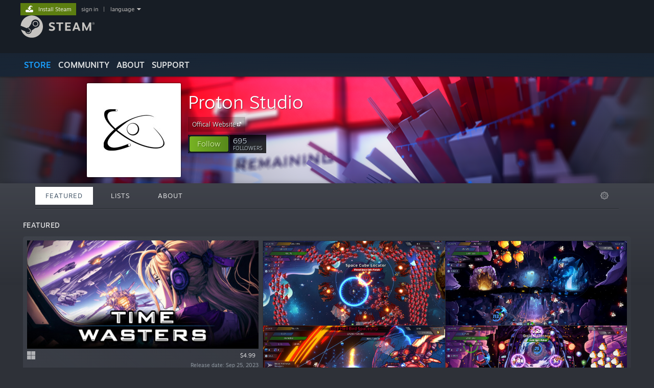

--- FILE ---
content_type: text/html; charset=UTF-8
request_url: https://store.steampowered.com/developer/ProtonStudio
body_size: 13040
content:
<!DOCTYPE html>
<html class=" responsive DesktopUI" lang="en"  >
<head>
	<meta http-equiv="Content-Type" content="text/html; charset=UTF-8">
			<meta name="viewport" content="width=device-width,initial-scale=1">
		<meta name="theme-color" content="#171a21">
		<title>Steam Developer: Proton Studio</title>
	<link rel="shortcut icon" href="/favicon.ico" type="image/x-icon">

	
	
	<link href="https://store.fastly.steamstatic.com/public/shared/css/motiva_sans.css?v=YzJgj1FjzW34&amp;l=english&amp;_cdn=fastly" rel="stylesheet" type="text/css">
<link href="https://store.fastly.steamstatic.com/public/shared/css/shared_global.css?v=Mimb3_adC0Ie&amp;l=english&amp;_cdn=fastly" rel="stylesheet" type="text/css">
<link href="https://store.fastly.steamstatic.com/public/shared/css/buttons.css?v=BZhNEtESfYSJ&amp;l=english&amp;_cdn=fastly" rel="stylesheet" type="text/css">
<link href="https://store.fastly.steamstatic.com/public/css/v6/store.css?v=7LRLYp08Kl6w&amp;l=english&amp;_cdn=fastly" rel="stylesheet" type="text/css">
<link href="https://store.fastly.steamstatic.com/public/css/v6/browse.css?v=ZWD2OrhO7eSv&amp;l=english&amp;_cdn=fastly" rel="stylesheet" type="text/css">
<link href="https://store.fastly.steamstatic.com/public/css/v6/curators_common.css?v=ZzQArUxaaHAh&amp;l=english&amp;_cdn=fastly" rel="stylesheet" type="text/css">
<link href="https://store.fastly.steamstatic.com/public/css/v6/curator_recommendations.css?v=gG31tAzjcgkX&amp;l=english&amp;_cdn=fastly" rel="stylesheet" type="text/css">
<link href="https://store.fastly.steamstatic.com/public/css/v6/curator_announcements.css?v=M3yOARVwGYnr&amp;l=english&amp;_cdn=fastly" rel="stylesheet" type="text/css">
<link href="https://store.fastly.steamstatic.com/public/shared/css/shared_responsive.css?v=bVAhy8BAW0iP&amp;l=english&amp;_cdn=fastly" rel="stylesheet" type="text/css">
<script type="text/javascript" src="https://store.fastly.steamstatic.com/public/shared/javascript/jquery-1.8.3.min.js?v=NXam5zydzNu8&amp;l=english&amp;_cdn=fastly"></script>
<script type="text/javascript">$J = jQuery.noConflict();</script><script type="text/javascript">VALVE_PUBLIC_PATH = "https:\/\/store.fastly.steamstatic.com\/public\/";</script><script type="text/javascript" src="https://store.fastly.steamstatic.com/public/shared/javascript/tooltip.js?v=LZHsOVauqTrm&amp;l=english&amp;_cdn=fastly"></script>

<script type="text/javascript" src="https://store.fastly.steamstatic.com/public/shared/javascript/shared_global.js?v=84qavQoecqcM&amp;l=english&amp;_cdn=fastly"></script>

<script type="text/javascript" src="https://store.fastly.steamstatic.com/public/shared/javascript/auth_refresh.js?v=w6QbwI-5-j2S&amp;l=english&amp;_cdn=fastly"></script>

<script type="text/javascript" src="https://store.fastly.steamstatic.com/public/javascript/main.js?v=w4Oh_w9b2zUt&amp;l=english&amp;_cdn=fastly"></script>

<script type="text/javascript" src="https://store.fastly.steamstatic.com/public/javascript/dynamicstore.js?v=Ros6BpStU-em&amp;l=english&amp;_cdn=fastly"></script>

<script type="text/javascript">
	var __PrototypePreserve=[];
	__PrototypePreserve[0] = Array.from;
	__PrototypePreserve[1] = Array.prototype.filter;
	__PrototypePreserve[2] = Array.prototype.flatMap;
	__PrototypePreserve[3] = Array.prototype.find;
	__PrototypePreserve[4] = Array.prototype.some;
	__PrototypePreserve[5] = Function.prototype.bind;
	__PrototypePreserve[6] = HTMLElement.prototype.scrollTo;
</script>
<script type="text/javascript" src="https://store.fastly.steamstatic.com/public/javascript/prototype-1.7.js?v=npJElBnrEO6W&amp;l=english&amp;_cdn=fastly"></script>
<script type="text/javascript">
	Array.from = __PrototypePreserve[0] || Array.from;
	Array.prototype.filter = __PrototypePreserve[1] || Array.prototype.filter;
	Array.prototype.flatMap = __PrototypePreserve[2] || Array.prototype.flatMap;
	Array.prototype.find = __PrototypePreserve[3] || Array.prototype.find;
	Array.prototype.some = __PrototypePreserve[4] || Array.prototype.some;
	Function.prototype.bind = __PrototypePreserve[5] || Function.prototype.bind;
	HTMLElement.prototype.scrollTo = __PrototypePreserve[6] || HTMLElement.prototype.scrollTo;
</script>
<script type="text/javascript">
	var __ScriptaculousPreserve=[];
	__ScriptaculousPreserve[0] = Array.from;
	__ScriptaculousPreserve[1] = Function.prototype.bind;
	__ScriptaculousPreserve[2] = HTMLElement.prototype.scrollTo;
</script>
<script type="text/javascript" src="https://store.fastly.steamstatic.com/public/javascript/scriptaculous/_combined.js?v=lz_99vci25ux&amp;l=english&amp;_cdn=fastly&amp;load=effects,controls,slider"></script>
<script type="text/javascript">
	Array.from = __ScriptaculousPreserve[0] || Array.from;
	Function.prototype.bind = __ScriptaculousPreserve[1] || Function.prototype.bind;
	HTMLElement.prototype.scrollTo = __ScriptaculousPreserve[2] || HTMLElement.prototype.scrollTo;
delete String['__parseStyleElement'];  Prototype.Browser.WebKit = true;</script>
<script type="text/javascript">Object.seal && [ Object, Array, String, Number ].map( function( builtin ) { Object.seal( builtin.prototype ); } );</script>
		<script type="text/javascript">
			document.addEventListener('DOMContentLoaded', function(event) {
				$J.data( document, 'x_readytime', new Date().getTime() );
				$J.data( document, 'x_oldref', GetNavCookie() );
				SetupTooltips( { tooltipCSSClass: 'store_tooltip'} );
		});
		</script><script type="text/javascript" src="https://store.fastly.steamstatic.com/public/javascript/curator_common.js?v=DDSSuwwgJ-XA&amp;l=english&amp;_cdn=fastly"></script>
<script type="text/javascript" src="https://store.fastly.steamstatic.com/public/javascript/curator_recommendations.js?v=ZHH6OZRrGWaO&amp;l=english&amp;_cdn=fastly"></script>
<script type="text/javascript" src="https://store.fastly.steamstatic.com/public/javascript/app_tagging.js?v=jzh2Y03tD8Ea&amp;l=english&amp;_cdn=fastly"></script>
<script type="text/javascript" src="https://store.fastly.steamstatic.com/public/javascript/curator_landing.js?v=IksvwIUC5JCT&amp;l=english&amp;_cdn=fastly"></script>
<script type="text/javascript" src="https://store.fastly.steamstatic.com/public/shared/javascript/shared_responsive_adapter.js?v=BI9wp87PCdLL&amp;l=english&amp;_cdn=fastly"></script>

						<meta name="twitter:card" content="summary">
					<meta name="Description" content="Developers of the Time series of games; Time Wasters, Time Warpers, Time Clickers and Time Rifters.">
			
	<meta name="twitter:site" content="@steam" />

						<meta property="og:title" content="Steam Developer: Proton Studio">
					<meta property="twitter:title" content="Steam Developer: Proton Studio">
					<meta property="og:type" content="website">
					<meta property="fb:app_id" content="105386699540688">
					<meta property="og:site" content="Steam">
					<meta property="og:description" content="Developers of the Time series of games; Time Wasters, Time Warpers, Time Clickers and Time Rifters.">
					<meta property="twitter:description" content="Developers of the Time series of games; Time Wasters, Time Warpers, Time Clickers and Time Rifters.">
			
	
			<link rel="image_src" href="https://avatars.fastly.steamstatic.com/49e12f98e8864d51b6b08e29ba321bd8df53a48d_full.jpg">
		<meta property="og:image" content="https://avatars.fastly.steamstatic.com/49e12f98e8864d51b6b08e29ba321bd8df53a48d_full.jpg">
		<meta name="twitter:image" content="https://avatars.fastly.steamstatic.com/49e12f98e8864d51b6b08e29ba321bd8df53a48d_full.jpg" />
				
	
	
	
	
	</head>
<body class="v6 game_bg curator creatorhome widestore v7menu responsive_page ">


<div class="responsive_page_frame with_header">
						<div role="navigation" class="responsive_page_menu_ctn mainmenu" aria-label="Mobile Menu">
				<div class="responsive_page_menu"  id="responsive_page_menu">
										<div class="mainmenu_contents">
						<div class="mainmenu_contents_items">
															<a class="menuitem" href="https://store.steampowered.com/login/?redir=developer%2FProtonStudio&redir_ssl=1&snr=1_1056_4_18_global-header">
									Sign in								</a>
															<a class="menuitem supernav supernav_active" href="https://store.steampowered.com/?snr=1_1056_4_18_global-responsive-menu&curator_clanid=33039932" data-tooltip-type="selector" data-tooltip-content=".submenu_Store">
				Store			</a>
			<div class="submenu_Store" style="display: none;" data-submenuid="Store">
														<a class="submenuitem" href="https://store.steampowered.com/?snr=1_1056_4_18_global-responsive-menu&curator_clanid=33039932">
						Home											</a>
														<a class="submenuitem" href="https://store.steampowered.com/explore/?snr=1_1056_4_18_global-responsive-menu&curator_clanid=33039932">
						Discovery Queue											</a>
														<a class="submenuitem" href="https://steamcommunity.com/my/wishlist/">
						Wishlist											</a>
														<a class="submenuitem" href="https://store.steampowered.com/points/shop/?snr=1_1056_4_18_global-responsive-menu&curator_clanid=33039932">
						Points Shop											</a>
														<a class="submenuitem" href="https://store.steampowered.com/news/?snr=1_1056_4_18_global-responsive-menu&curator_clanid=33039932">
						News											</a>
														<a class="submenuitem" href="https://store.steampowered.com/stats/?snr=1_1056_4_18_global-responsive-menu&curator_clanid=33039932">
						Charts											</a>
							</div>
										<a class="menuitem supernav" href="https://steamcommunity.com/" data-tooltip-type="selector" data-tooltip-content=".submenu_Community">
				Community			</a>
			<div class="submenu_Community" style="display: none;" data-submenuid="Community">
														<a class="submenuitem" href="https://steamcommunity.com/">
						Home											</a>
														<a class="submenuitem" href="https://steamcommunity.com/discussions/">
						Discussions											</a>
														<a class="submenuitem" href="https://steamcommunity.com/workshop/">
						Workshop											</a>
														<a class="submenuitem" href="https://steamcommunity.com/market/">
						Market											</a>
														<a class="submenuitem" href="https://steamcommunity.com/?subsection=broadcasts">
						Broadcasts											</a>
							</div>
										<a class="menuitem " href="https://store.steampowered.com/about/?snr=1_1056_4_18_global-responsive-menu&curator_clanid=33039932">
				About			</a>
										<a class="menuitem " href="https://help.steampowered.com/en/">
				Support			</a>
			
							<div class="minor_menu_items">
																								<div class="menuitem change_language_action">
									Change language								</div>
																																	<a class="menuitem" href="https://store.steampowered.com/mobile" target="_blank" rel="noreferrer">Get the Steam Mobile App</a>
																									<div class="menuitem" role="link" onclick="Responsive_RequestDesktopView();">
										View desktop website									</div>
															</div>
						</div>
						<div class="mainmenu_footer_spacer  "></div>
						<div class="mainmenu_footer">
															<div class="mainmenu_footer_logo"><img src="https://store.fastly.steamstatic.com/public/shared/images/responsive/footerLogo_valve_new.png"></div>
								© Valve Corporation. All rights reserved. All trademarks are property of their respective owners in the US and other countries.								<span class="mainmenu_valve_links">
									<a href="https://store.steampowered.com/privacy_agreement/?snr=1_1056_4_18_global-responsive-menu&curator_clanid=33039932" target="_blank">Privacy Policy</a>
									&nbsp;| &nbsp;<a href="http://www.valvesoftware.com/legal.htm" target="_blank">Legal</a>
									&nbsp;| &nbsp;<a href="https://help.steampowered.com/faqs/view/10BB-D27A-6378-4436" target="_blank">Accessibility</a>
									&nbsp;| &nbsp;<a href="https://store.steampowered.com/subscriber_agreement/?snr=1_1056_4_18_global-responsive-menu&curator_clanid=33039932" target="_blank">Steam Subscriber Agreement</a>
									&nbsp;| &nbsp;<a href="https://store.steampowered.com/steam_refunds/?snr=1_1056_4_18_global-responsive-menu&curator_clanid=33039932" target="_blank">Refunds</a>
									&nbsp;| &nbsp;<a href="https://store.steampowered.com/account/cookiepreferences/?snr=1_1056_4_18_global-responsive-menu&curator_clanid=33039932" target="_blank">Cookies</a>
								</span>
													</div>
					</div>
									</div>
			</div>
		
		<div class="responsive_local_menu_tab"></div>

		<div class="responsive_page_menu_ctn localmenu">
			<div class="responsive_page_menu"  id="responsive_page_local_menu" data-panel="{&quot;onOptionsActionDescription&quot;:&quot;Filter&quot;,&quot;onOptionsButton&quot;:&quot;Responsive_ToggleLocalMenu()&quot;,&quot;onCancelButton&quot;:&quot;Responsive_ToggleLocalMenu()&quot;}">
				<div class="localmenu_content" data-panel="{&quot;maintainY&quot;:true,&quot;bFocusRingRoot&quot;:true,&quot;flow-children&quot;:&quot;column&quot;}">
				</div>
			</div>
		</div>



					<div class="responsive_header">
				<div class="responsive_header_content">
					<div id="responsive_menu_logo">
						<img src="https://store.fastly.steamstatic.com/public/shared/images/responsive/header_menu_hamburger.png" height="100%">
											</div>
					<div class="responsive_header_logo">
						<a href="https://store.steampowered.com/?snr=1_1056_4_18_global-responsive-menu&curator_clanid=33039932">
															<img src="https://store.fastly.steamstatic.com/public/shared/images/responsive/header_logo.png" height="36" border="0" alt="STEAM">
													</a>
					</div>
					<div class="responsive_header_react_target" data-featuretarget="store-menu-responsive-search"><div class="responsive_header_react_placeholder"></div></div>				</div>
			</div>
		
		<div class="responsive_page_content_overlay">

		</div>

		<div class="responsive_fixonscroll_ctn nonresponsive_hidden ">
		</div>
	
	<div class="responsive_page_content">

		<div role="banner" id="global_header" data-panel="{&quot;flow-children&quot;:&quot;row&quot;}">
	<div class="content">
		<div class="logo">
			<span id="logo_holder">
									<a href="https://store.steampowered.com/?snr=1_1056_4_18_global-header&curator_clanid=33039932" aria-label="Link to the Steam Homepage">
						<img src="https://store.fastly.steamstatic.com/public/shared/images/header/logo_steam.svg?t=962016" width="176" height="44" alt="Link to the Steam Homepage">
					</a>
							</span>
		</div>

			<div role="navigation" class="supernav_container" aria-label="Global Menu">
								<a class="menuitem supernav supernav_active" href="https://store.steampowered.com/?snr=1_1056_4_18_global-header&curator_clanid=33039932" data-tooltip-type="selector" data-tooltip-content=".submenu_Store">
				STORE			</a>
			<div class="submenu_Store" style="display: none;" data-submenuid="Store">
														<a class="submenuitem" href="https://store.steampowered.com/?snr=1_1056_4_18_global-header&curator_clanid=33039932">
						Home											</a>
														<a class="submenuitem" href="https://store.steampowered.com/explore/?snr=1_1056_4_18_global-header&curator_clanid=33039932">
						Discovery Queue											</a>
														<a class="submenuitem" href="https://steamcommunity.com/my/wishlist/">
						Wishlist											</a>
														<a class="submenuitem" href="https://store.steampowered.com/points/shop/?snr=1_1056_4_18_global-header&curator_clanid=33039932">
						Points Shop											</a>
														<a class="submenuitem" href="https://store.steampowered.com/news/?snr=1_1056_4_18_global-header&curator_clanid=33039932">
						News											</a>
														<a class="submenuitem" href="https://store.steampowered.com/stats/?snr=1_1056_4_18_global-header&curator_clanid=33039932">
						Charts											</a>
							</div>
										<a class="menuitem supernav" href="https://steamcommunity.com/" data-tooltip-type="selector" data-tooltip-content=".submenu_Community">
				COMMUNITY			</a>
			<div class="submenu_Community" style="display: none;" data-submenuid="Community">
														<a class="submenuitem" href="https://steamcommunity.com/">
						Home											</a>
														<a class="submenuitem" href="https://steamcommunity.com/discussions/">
						Discussions											</a>
														<a class="submenuitem" href="https://steamcommunity.com/workshop/">
						Workshop											</a>
														<a class="submenuitem" href="https://steamcommunity.com/market/">
						Market											</a>
														<a class="submenuitem" href="https://steamcommunity.com/?subsection=broadcasts">
						Broadcasts											</a>
							</div>
										<a class="menuitem " href="https://store.steampowered.com/about/?snr=1_1056_4_18_global-header&curator_clanid=33039932">
				About			</a>
										<a class="menuitem " href="https://help.steampowered.com/en/">
				SUPPORT			</a>
				</div>
	<script type="text/javascript">
		jQuery(function($) {
			$('#global_header .supernav').v_tooltip({'location':'bottom', 'destroyWhenDone': false, 'tooltipClass': 'supernav_content', 'offsetY':-6, 'offsetX': 1, 'horizontalSnap': 4, 'tooltipParent': '#global_header .supernav_container', 'correctForScreenSize': false});
		});
	</script>

		<div id="global_actions">
			<div role="navigation" id="global_action_menu" aria-label="Account Menu">
									<a class="header_installsteam_btn header_installsteam_btn_green" href="https://store.steampowered.com/about/?snr=1_1056_4_18_global-header&curator_clanid=33039932">
						<div class="header_installsteam_btn_content">
							Install Steam						</div>
					</a>
				
				
									<a class="global_action_link" href="https://store.steampowered.com/login/?redir=developer%2FProtonStudio&redir_ssl=1&snr=1_1056_4_18_global-header">sign in</a>
											&nbsp;|&nbsp;
						<span class="pulldown global_action_link" id="language_pulldown" onclick="ShowMenu( this, 'language_dropdown', 'right' );">language</span>
						<div class="popup_block_new" id="language_dropdown" style="display: none;">
							<div class="popup_body popup_menu">
																																					<a class="popup_menu_item tight" href="?l=schinese" onclick="ChangeLanguage( 'schinese' ); return false;">简体中文 (Simplified Chinese)</a>
																													<a class="popup_menu_item tight" href="?l=tchinese" onclick="ChangeLanguage( 'tchinese' ); return false;">繁體中文 (Traditional Chinese)</a>
																													<a class="popup_menu_item tight" href="?l=japanese" onclick="ChangeLanguage( 'japanese' ); return false;">日本語 (Japanese)</a>
																													<a class="popup_menu_item tight" href="?l=koreana" onclick="ChangeLanguage( 'koreana' ); return false;">한국어 (Korean)</a>
																													<a class="popup_menu_item tight" href="?l=thai" onclick="ChangeLanguage( 'thai' ); return false;">ไทย (Thai)</a>
																													<a class="popup_menu_item tight" href="?l=bulgarian" onclick="ChangeLanguage( 'bulgarian' ); return false;">Български (Bulgarian)</a>
																													<a class="popup_menu_item tight" href="?l=czech" onclick="ChangeLanguage( 'czech' ); return false;">Čeština (Czech)</a>
																													<a class="popup_menu_item tight" href="?l=danish" onclick="ChangeLanguage( 'danish' ); return false;">Dansk (Danish)</a>
																													<a class="popup_menu_item tight" href="?l=german" onclick="ChangeLanguage( 'german' ); return false;">Deutsch (German)</a>
																																							<a class="popup_menu_item tight" href="?l=spanish" onclick="ChangeLanguage( 'spanish' ); return false;">Español - España (Spanish - Spain)</a>
																													<a class="popup_menu_item tight" href="?l=latam" onclick="ChangeLanguage( 'latam' ); return false;">Español - Latinoamérica (Spanish - Latin America)</a>
																													<a class="popup_menu_item tight" href="?l=greek" onclick="ChangeLanguage( 'greek' ); return false;">Ελληνικά (Greek)</a>
																													<a class="popup_menu_item tight" href="?l=french" onclick="ChangeLanguage( 'french' ); return false;">Français (French)</a>
																													<a class="popup_menu_item tight" href="?l=italian" onclick="ChangeLanguage( 'italian' ); return false;">Italiano (Italian)</a>
																													<a class="popup_menu_item tight" href="?l=indonesian" onclick="ChangeLanguage( 'indonesian' ); return false;">Bahasa Indonesia (Indonesian)</a>
																													<a class="popup_menu_item tight" href="?l=hungarian" onclick="ChangeLanguage( 'hungarian' ); return false;">Magyar (Hungarian)</a>
																													<a class="popup_menu_item tight" href="?l=dutch" onclick="ChangeLanguage( 'dutch' ); return false;">Nederlands (Dutch)</a>
																													<a class="popup_menu_item tight" href="?l=norwegian" onclick="ChangeLanguage( 'norwegian' ); return false;">Norsk (Norwegian)</a>
																													<a class="popup_menu_item tight" href="?l=polish" onclick="ChangeLanguage( 'polish' ); return false;">Polski (Polish)</a>
																													<a class="popup_menu_item tight" href="?l=portuguese" onclick="ChangeLanguage( 'portuguese' ); return false;">Português (Portuguese - Portugal)</a>
																													<a class="popup_menu_item tight" href="?l=brazilian" onclick="ChangeLanguage( 'brazilian' ); return false;">Português - Brasil (Portuguese - Brazil)</a>
																													<a class="popup_menu_item tight" href="?l=romanian" onclick="ChangeLanguage( 'romanian' ); return false;">Română (Romanian)</a>
																													<a class="popup_menu_item tight" href="?l=russian" onclick="ChangeLanguage( 'russian' ); return false;">Русский (Russian)</a>
																													<a class="popup_menu_item tight" href="?l=finnish" onclick="ChangeLanguage( 'finnish' ); return false;">Suomi (Finnish)</a>
																													<a class="popup_menu_item tight" href="?l=swedish" onclick="ChangeLanguage( 'swedish' ); return false;">Svenska (Swedish)</a>
																													<a class="popup_menu_item tight" href="?l=turkish" onclick="ChangeLanguage( 'turkish' ); return false;">Türkçe (Turkish)</a>
																													<a class="popup_menu_item tight" href="?l=vietnamese" onclick="ChangeLanguage( 'vietnamese' ); return false;">Tiếng Việt (Vietnamese)</a>
																													<a class="popup_menu_item tight" href="?l=ukrainian" onclick="ChangeLanguage( 'ukrainian' ); return false;">Українська (Ukrainian)</a>
																									<a class="popup_menu_item tight" href="https://www.valvesoftware.com/en/contact?contact-person=Translation%20Team%20Feedback" target="_blank">Report a translation problem</a>
							</div>
						</div>
												</div>
					</div>
			</div>
</div>
<div class="StoreMenuLoadingPlaceholder" data-featuretarget="store-menu-v7"><div class="PlaceholderInner"></div></div><div id="responsive_store_nav_ctn"></div><div id="responsive_store_nav_overlay" style="display:none"><div id="responsive_store_nav_overlay_ctn"></div><div id="responsive_store_nav_overlay_bottom"></div></div><div id="responsive_store_search_overlay" style="display:none"></div><div data-cart-banner-spot="1"></div>
		<div role="main" class="responsive_page_template_content" id="responsive_page_template_content" data-panel="{&quot;autoFocus&quot;:true}" >

			<div id="application_config" style="display: none;"  data-config="{&quot;EUNIVERSE&quot;:1,&quot;WEB_UNIVERSE&quot;:&quot;public&quot;,&quot;LANGUAGE&quot;:&quot;english&quot;,&quot;COUNTRY&quot;:&quot;US&quot;,&quot;MEDIA_CDN_COMMUNITY_URL&quot;:&quot;https:\/\/cdn.fastly.steamstatic.com\/steamcommunity\/public\/&quot;,&quot;MEDIA_CDN_URL&quot;:&quot;https:\/\/cdn.fastly.steamstatic.com\/&quot;,&quot;VIDEO_CDN_URL&quot;:&quot;https:\/\/video.fastly.steamstatic.com\/&quot;,&quot;COMMUNITY_CDN_URL&quot;:&quot;https:\/\/community.fastly.steamstatic.com\/&quot;,&quot;COMMUNITY_CDN_ASSET_URL&quot;:&quot;https:\/\/cdn.fastly.steamstatic.com\/steamcommunity\/public\/assets\/&quot;,&quot;STORE_CDN_URL&quot;:&quot;https:\/\/store.fastly.steamstatic.com\/&quot;,&quot;PUBLIC_SHARED_URL&quot;:&quot;https:\/\/store.fastly.steamstatic.com\/public\/shared\/&quot;,&quot;COMMUNITY_BASE_URL&quot;:&quot;https:\/\/steamcommunity.com\/&quot;,&quot;CHAT_BASE_URL&quot;:&quot;https:\/\/steamcommunity.com\/&quot;,&quot;STORE_BASE_URL&quot;:&quot;https:\/\/store.steampowered.com\/&quot;,&quot;STORE_CHECKOUT_BASE_URL&quot;:&quot;https:\/\/checkout.steampowered.com\/&quot;,&quot;IMG_URL&quot;:&quot;https:\/\/store.fastly.steamstatic.com\/public\/images\/&quot;,&quot;STEAMTV_BASE_URL&quot;:&quot;https:\/\/steam.tv\/&quot;,&quot;HELP_BASE_URL&quot;:&quot;https:\/\/help.steampowered.com\/&quot;,&quot;PARTNER_BASE_URL&quot;:&quot;https:\/\/partner.steamgames.com\/&quot;,&quot;STATS_BASE_URL&quot;:&quot;https:\/\/partner.steampowered.com\/&quot;,&quot;INTERNAL_STATS_BASE_URL&quot;:&quot;https:\/\/steamstats.valve.org\/&quot;,&quot;IN_CLIENT&quot;:false,&quot;USE_POPUPS&quot;:false,&quot;STORE_ICON_BASE_URL&quot;:&quot;https:\/\/shared.fastly.steamstatic.com\/store_item_assets\/steam\/apps\/&quot;,&quot;STORE_ITEM_BASE_URL&quot;:&quot;https:\/\/shared.fastly.steamstatic.com\/store_item_assets\/&quot;,&quot;WEBAPI_BASE_URL&quot;:&quot;https:\/\/api.steampowered.com\/&quot;,&quot;TOKEN_URL&quot;:&quot;https:\/\/store.steampowered.com\/\/chat\/clientjstoken&quot;,&quot;BUILD_TIMESTAMP&quot;:1768956547,&quot;PAGE_TIMESTAMP&quot;:1768960826,&quot;IN_TENFOOT&quot;:false,&quot;IN_GAMEPADUI&quot;:false,&quot;IN_CHROMEOS&quot;:false,&quot;IN_MOBILE_WEBVIEW&quot;:false,&quot;PLATFORM&quot;:&quot;macos&quot;,&quot;BASE_URL_STORE_CDN_ASSETS&quot;:&quot;https:\/\/cdn.fastly.steamstatic.com\/store\/&quot;,&quot;EREALM&quot;:1,&quot;LOGIN_BASE_URL&quot;:&quot;https:\/\/login.steampowered.com\/&quot;,&quot;AVATAR_BASE_URL&quot;:&quot;https:\/\/avatars.fastly.steamstatic.com\/&quot;,&quot;FROM_WEB&quot;:true,&quot;WEBSITE_ID&quot;:&quot;Store&quot;,&quot;BASE_URL_SHARED_CDN&quot;:&quot;https:\/\/shared.fastly.steamstatic.com\/&quot;,&quot;CLAN_CDN_ASSET_URL&quot;:&quot;https:\/\/clan.fastly.steamstatic.com\/&quot;,&quot;COMMUNITY_ASSETS_BASE_URL&quot;:&quot;https:\/\/shared.fastly.steamstatic.com\/community_assets\/&quot;,&quot;SNR&quot;:&quot;1_1056_4_18&quot;}" data-userinfo="{&quot;logged_in&quot;:false,&quot;country_code&quot;:&quot;US&quot;,&quot;excluded_content_descriptors&quot;:[3,4]}" data-hwinfo="{&quot;bSteamOS&quot;:false,&quot;bSteamDeck&quot;:false}" data-broadcastuser="{&quot;success&quot;:1,&quot;bHideStoreBroadcast&quot;:false}" data-store_user_config="{&quot;webapi_token&quot;:&quot;&quot;,&quot;shoppingcart&quot;:null,&quot;originating_navdata&quot;:{&quot;domain&quot;:&quot;store.steampowered.com&quot;,&quot;controller&quot;:&quot;direct-navigation&quot;,&quot;method&quot;:&quot;&quot;,&quot;submethod&quot;:&quot;&quot;,&quot;feature&quot;:&quot;&quot;,&quot;depth&quot;:0,&quot;countrycode&quot;:&quot;&quot;,&quot;webkey&quot;:null,&quot;is_client&quot;:false,&quot;curator_data&quot;:null,&quot;is_likely_bot&quot;:true,&quot;is_utm&quot;:false},&quot;wishlist_item_count&quot;:0}"></div><div id="application_root"></div><script>window.g_wapit="";</script><link href="https://store.fastly.steamstatic.com/public/css/applications/store/main.css?v=mw8LVDvyH3ep&amp;l=english&amp;_cdn=fastly" rel="stylesheet" type="text/css">
<script type="text/javascript" src="https://store.fastly.steamstatic.com/public/javascript/applications/store/manifest.js?v=SkETxnTXh1JW&amp;l=english&amp;_cdn=fastly"></script>
<script type="text/javascript" src="https://store.fastly.steamstatic.com/public/javascript/applications/store/libraries~b28b7af69.js?v=L9JqUktT3bf9&amp;l=english&amp;_cdn=fastly"></script>
<script type="text/javascript" src="https://store.fastly.steamstatic.com/public/javascript/applications/store/main.js?v=LfK1x0_MyhIo&amp;l=english&amp;_cdn=fastly"></script>
<script type="text/javascript">
	var g_AccountID = 0;
	var g_Languages = ["english"];
	var g_sessionID = "e8404b9d2bce991849c6c384";
	var g_ServerTime = 1768960826;
	var g_bUseNewCartAPI = true;

	$J( InitMiniprofileHovers( 'https%3A%2F%2Fstore.steampowered.com%2F' ) );

	
	if ( typeof GStoreItemData != 'undefined' )
	{
		GStoreItemData.AddNavParams({
			__page_default: "1_1056_4_18",
			__page_default_obj: {"domain":"store.steampowered.com","controller":"curator","method":"default","submethod":"creator","feature":null,"depth":null,"countrycode":"US","webkey":null,"is_client":false,"curator_data":null,"is_likely_bot":true,"is_utm":null},
			__originating_obj: {"domain":"store.steampowered.com","controller":"direct-navigation","method":"","submethod":"","feature":"","depth":0,"countrycode":"","webkey":null,"is_client":false,"curator_data":null,"is_likely_bot":true,"is_utm":false},
			storemenu_recommendedtags: "1_1056_4_18_17"		});
	}

	if ( typeof GDynamicStore != 'undefined' )
	{
		GDynamicStore.Init(0, false, "", {"primary_language":null,"secondary_languages":null,"platform_windows":null,"platform_mac":null,"platform_linux":null,"timestamp_updated":null,"hide_store_broadcast":null,"review_score_preference":null,"timestamp_content_descriptor_preferences_updated":null,"provide_deck_feedback":null,"additional_languages":null,"game_frame_rate_reporting":null}, 'US',
			{"bNoDefaultDescriptors":true});
		GStoreItemData.SetCurrencyFormatter(function( nValueInCents, bWholeUnitsOnly ) { var fmt = function( nValueInCents, bWholeUnitsOnly ) {	var format = v_numberformat( nValueInCents / 100, bWholeUnitsOnly ? 0 : 2, ".", ","); return format; };var strNegativeSymbol = '';	if ( nValueInCents < 0 ) { strNegativeSymbol = '-'; nValueInCents = -nValueInCents; }return strNegativeSymbol + "$" + fmt( nValueInCents, bWholeUnitsOnly );});
		GStoreItemData.SetCurrencyMinPriceIncrement(1);
	}
</script>
<script>
	var g_pagingData = {"query":"","total_count":5,"pagesize":10,"prefix":"Recommendations","clanid":33039932};

			var g_clanGroupsWGAuthToken = '';
		CuratorSetListDetails( [] );
	SetMyOtherCreatorHomes( null );
	SetCuratorSteamID( '103582791462561340' );
	$J( document ).ready( function() {
		var rgFacets = $J.parseJSON( '{"tagids":{"19":"5","597":"5","4182":"5","9":"4","492":"4","1663":"4","1774":"4","3839":"3","7481":"3","10679":"3","599":"2","1645":"2","1664":"2","1732":"2","3859":"2","6625":"2","8122":"2","21978":"2","379975":"2","21":"1"},"type":{"game":"4","demo":"1"}}' );
		UpdateFilterTagCounts( rgFacets, 'type', 'filter_app_type_num_' );
		//TODO: Query Expansion
		UpdateFilterTagCounts( rgFacets, 'tagids', 'filter_tagid_num_', 5 );
		UpdateFilterTagCounts( rgFacets, 'recommend', 'filter_recommend_type_', 5 );

		$J("#client_filter").show();
		CuratorLanding_SetupMicrotrailer();
	});

</script>

	<script type="text/javascript">
	var g_strCuratorBaseURL = "https:\/\/store.steampowered.com\/developer\/ProtonStudio\/";
	var g_strCuratorAdminURL = g_strCuratorBaseURL + 'admin/';

	var g_strCuratorCommunityBaseURL = "https:\/\/steamcommunity.com\/groups\/ProtonStudio";
			var g_strCommunityCDNUrl = "https:\/\/clan.fastly.steamstatic.com\/images\/33039932\/";
		var g_bCanCurateApps = false;
	var g_bCanUploadHeader = true;
	var g_bIsCreatorHome = true;
	var g_bIsDLCPage = false;
	var g_bCanUpdateAvatar = true;
	var g_mapAppIDToAppNameSearch = null;
</script>



		<div class="background_header_ctn" style="background-image:url(https://clan.fastly.steamstatic.com/images/33039932/a948d8a18489bd63497478f9378fa397f8aecb64.png)">

			<div class="background_gradient_ctn">&nbsp;</div>
		</div>
	

<div class="v7menu_spacer cartonly"></div>
<div id="curator_header_area_ctn_id" class="page_content_ctn curator_header_area_ctn">
	<div  class="page_content curator_header_ctn ">

		<div class="header_area page_section" id="header_container" data-section-config="{&quot;background&quot;:&quot;a948d8a18489bd63497478f9378fa397f8aecb64.png&quot;}">

			<div data-panel="{&quot;autoFocus&quot;:true}" id="curator_avatar_image" class="curator_avatar_image">
				<a href="https://store.steampowered.com/developer/ProtonStudio/"><img class="curator_avatar" src="https://avatars.fastly.steamstatic.com/49e12f98e8864d51b6b08e29ba321bd8df53a48d_full.jpg"></a>
			</div>
			<div id="header_curator_details" class="curator_details">
				
				<h2 class="pageheader curator_name">
					<a data-panel="{&quot;focusable&quot;:false}" href="https://store.steampowered.com/developer/ProtonStudio/">Proton Studio</a>
				</h2>

									<div data-panel="{&quot;flow-children&quot;:&quot;row&quot;}" class="socialmedia_accounts">
													<span><a data-panel="[]" class="curator_url ttip" href="https://steamcommunity.com/linkfilter/?u=http%3A%2F%2Fwww.timegamers.com%2FHome%2F" target="_blank" rel=" noopener">Offical Website <img class="ext" src="https://store.fastly.steamstatic.com/public/images//v6/social/external_16_white.png"></a></span>
																	</div>

					<div class="follow_controls">
						<div class="follow_btn">
							<span data-panel="{&quot;focusable&quot;:true,&quot;clickOnActivate&quot;:true}" role="button" id="CuratorUnFollowBtn_33039932" class="btn_green_steamui btn_medium following"
								  onclick="FollowCurator( 33039932, false );"
								  style="display: none">
								<span><img src="https://store.fastly.steamstatic.com/public/images/v6/ico/ico_selected_green.png">Following</span>
							</span>
							<span data-panel="{&quot;focusable&quot;:true,&quot;clickOnActivate&quot;:true}" role="button" id="CuratorFollowBtn_33039932" class="btn_green_steamui btn_border_2px btn_medium"
								  data-tooltip-text="Follow this creator to to be notified via e-mail and in your Steam store when they release a new game. Email notifications can be turned off at any time."
								  onclick="FollowCurator( 33039932, true );"
								  >
								<span>Follow</span>
							</span>
						</div>
						<div class="follow_btn_stats">
							<div class="num_followers" id="CuratorNumFollowers_33039932">695</div>
							<div class="num_followers_text">Followers</div>
						</div>
					</div>

					<div class="ignore_controls " id="IgnoreControls"
						 data-tooltip-text="Steam will not recommend any of the games that they publish or develop to you.">
						<div class="ignore_btn">
							<span id="CuratorUnIgnoreBtn_33039932" class="btnv6_white_transparent  btn_medium ignoring" onclick="IgnoreCurator( 33039932, false );">
								<span><img src="https://store.fastly.steamstatic.com/public/images/v6/ico/ico_selected_green.png">Ignored</span>
							</span>
						</div>
					</div>

				
			</div>
		</div>

			</div>
</div>


<div class="page_content_ctn light_container bezel no_content ">
	<div class="creator_grid_ctn">
		<div class="navigation_bar">
			<a data-panel="[]" href="https://store.steampowered.com/developer/ProtonStudio/" class="selected featured">Featured</a>
			<a data-panel="[]" href="https://store.steampowered.com/developer/ProtonStudio/lists/" class=" option_lists">Lists</a>
							<a data-panel="[]" href="https://store.steampowered.com/developer/ProtonStudio/about/" class=" about">About</a>
															<div class="nav_right_side">
				<div class="curator_report">
					<a href="#" onclick="ShowMenu( this, 'curator_popup_body', 'right', 'bottom', true );return false" class="ttip"
					   data-tooltip-text="Options">
						<!-- <img src="https://store.fastly.steamstatic.com/public/images/v6/ico/ico_arrow_dn_for_select.png"/> -->
						<img src="https://store.fastly.steamstatic.com/public/images/bigpicture/icon_settings.png"/>
					</a>
				</div>
			</div>
		</div>

		
					<div class="page_desc">
								<p>Developers of the Time series of games; Time Wasters, Time Warpers, Time Clickers and Time Rifters.</p>
							</div>
		
			

		<div class="popup_block_new" id="curator_popup_body"  style="display: none;">
			<div class="popup_body popup_menu">
									<a id="curator_header_ignore" class="popup_menu_item ttip" href="javascript:IgnoreCurator( 33039932, true );HideMenu( this, 'curator_popup_body' );"
						 data-tooltip-text="If you ignore a creator, then Steam will stop recommending any of the games that they publish or develop to you.">
						<span>Ignore this creator</span>
					</a>
					<a id="curator_header_unignore" class="popup_menu_item" href="javascript:IgnoreCurator( 33039932, false );HideMenu( this, 'curator_popup_body' );"
						style="display: none" >
						<span>Remove ignore state</span>
					</a>
								<a href="javascript:ReportAbuse( '[g:1:33039932]' );" class="popup_menu_item ttip">
					<span>Report this creator</span>
				</a>
			</div>
		</div>

	
			
			
			<div class="page_content_ctn content_highlights ">
				<div class="page_content editable" style="position:relative;">
					<div class="page_section type_carousel  single_item " data-section-config="{&quot;type&quot;:&quot;featured_single_creation&quot;,&quot;listid&quot;:0,&quot;listid_label&quot;:&quot;Select...&quot;,&quot;tagid&quot;:0,&quot;tagid_label&quot;:&quot;Select...&quot;,&quot;sort&quot;:&quot;recent&quot;,&quot;presentation&quot;:&quot;featuredcarousel&quot;,&quot;linkedhomepages&quot;:&quot;[]&quot;,&quot;linktitle&quot;:&quot;franchise&quot;,&quot;appid&quot;:1290330}" data-index="1">
			<div id="featured_carousel_1" class="carousel_container paging_capsules recently_updated_apps">
							<div class="section_title_ctn"><h2>Featured</h2></div>
			
			<div class="carousel_items store_capsule_container curator_featured">
									<div data-panel="{&quot;type&quot;:&quot;PanelGroup&quot;}" class="setup_microtrailer" data-micro="https://video.fastly.steamstatic.com/store_trailers/1290330/610706/44b7f033b20e905dd1bd2db39e203a6407f85952/1751215763/microtrailer.webm?t=1695657344">
					<div class="capsule">
						<a   data-ds-appid="1290330" data-ds-itemkey="App_1290330" data-ds-tagids="[42804,4885,3959,5547,4637,4255,3871]" data-ds-crtrids="[33039932]" onmouseover="GameHover( this, event, 'global_hover', {&quot;type&quot;:&quot;app&quot;,&quot;id&quot;:1290330,&quot;public&quot;:1,&quot;v6&quot;:1} );" onmouseout="HideGameHover( this, event, 'global_hover' )" data-ds-appid="1290330" href="https://store.steampowered.com/app/1290330/Time_Wasters/?snr=1_1056_4_18_1059&curator_clanid=33039932">
							<img class="capimg" src="https://shared.fastly.steamstatic.com/store_item_assets/steam/apps/1290330/header.jpg?t=1736381331">
							<div class="price_row">
								<span class="app_platforms"><span class="platform_img win"></span></span>
								<div class="discount_block discount_block_inline no_discount" data-price-final="499" data-bundlediscount="0" data-discount="0"><div class="discount_prices"><div class="discount_final_price">$4.99</div></div></div>							</div>
						</a>
						<div class="curator_review">
							<div class="review_details  ">
							<span class='review_direction color_created'> </span>																								<span class="curator_review_date">Release date: Sep 25, 2023</span>
															
							</div>
							“Time Wasters is a space shooter bullet heaven roguelite. Equip and upgrade weapons, destroy swarms of enemies, and collect Time &amp; Space Cubes to bend the timeline to your advantage.”						</div>
					</div>
					<div class="contents">
														<video class="microtrailer_video added_source" loop muted autoplay playsinline>
									<source src="https://video.fastly.steamstatic.com/store_trailers/1290330/610706/44b7f033b20e905dd1bd2db39e203a6407f85952/1751215763/microtrailer.webm?t=1695657344" type="video/webm">
																			<source src="https://video.fastly.steamstatic.com/store_trailers/1290330/610706/44b7f033b20e905dd1bd2db39e203a6407f85952/1751215763/microtrailer.webm?t=1695657344" type="video/mp4">
																	</video>
															<div class="screenshots">
																	<div style="background-image: url(https://shared.fastly.steamstatic.com/store_item_assets/steam/apps/1290330/ss_3e9d172ea9f59486c686bfea342801a5472280db.600x338.jpg?t=1736381331)"></div>
																	<div style="background-image: url(https://shared.fastly.steamstatic.com/store_item_assets/steam/apps/1290330/ss_15de798b70dd9d6404e720234f17b2a33b1857aa.600x338.jpg?t=1736381331)"></div>
																	<div style="background-image: url(https://shared.fastly.steamstatic.com/store_item_assets/steam/apps/1290330/ss_ac4880473032145bc7737516e4be0a38b7bb505b.600x338.jpg?t=1736381331)"></div>
																	<div style="background-image: url(https://shared.fastly.steamstatic.com/store_item_assets/steam/apps/1290330/ss_961018ab9bf8f9c952c6febe6a4d65689f0d5cbf.600x338.jpg?t=1736381331)"></div>
																</div>
																		</div>
					</div>
			</div>


			<div class="carousel_thumbs featured">
				
			</div>
			<div class="arrow left"><div></div></div>
			<div class="arrow right" ><div></div></div>
		</div>

		<script>
			var fnOnBlur = function( nIndex )
			{
				$J('iframe',this.$elItems[nIndex]).each(function(i, j){
					this.contentWindow.postMessage('{"event":"command","func":"stopVideo","args":""}', '*');
				});
			}
			CreateFadingCarousel( $J('#featured_carousel_1'), 0, true, fnOnBlur);
			$J('.curator_review', $J('#featured_carousel_1')).each(function(i, j){
				var $el = $J(j);
				if( $el.innerHeight() > 160 )
				{
					$el.addClass('oversize');
				}
			});
		</script>
	</div>
					<div class="page_section" data-section-config="{&quot;type&quot;:&quot;none&quot;,&quot;listid&quot;:0,&quot;listid_label&quot;:&quot;Select...&quot;,&quot;tagid&quot;:0,&quot;tagid_label&quot;:&quot;Select...&quot;,&quot;sort&quot;:&quot;recent&quot;,&quot;presentation&quot;:&quot;circularlist&quot;,&quot;linkedhomepages&quot;:&quot;[]&quot;,&quot;linktitle&quot;:&quot;franchise&quot;,&quot;appid&quot;:1290330}" data-index="2">
</div>							<div class="page_section empty" data-section-config="{}" data-index="3">
		</div>
				<div class="page_section empty" data-section-config="{}" data-index="4">
		</div>
				<div class="page_section empty" data-section-config="{}" data-index="5">
		</div>
						</div>
			</div>

			<div class="page_content_ctn  tabbed_ctn">
				<div class="page_content browse_reviews">
					<form id="filter_box" class="filter_ctn" autocomplete="off">

						<div class="browse_tabs">
														<a data-panel="[]"  onclick="CuratorChangeTabs(this, 'topsellers', 1); return false">
								Top Sellers								<input type="hidden" name="sort" value="">
							</a>
							<a data-panel="[]" class="selected" onclick="CuratorChangeTabs(this, 'newreleases', 1 ); return false">
								New Releases								<input type="hidden" name="sort" value="newreleases">
							</a>
															<a data-panel="[]"  onclick="CuratorChangeTabs(this, 'upcoming', 1 ); return false">
									Upcoming Releases									<input type="hidden" name="sort" value="">
								</a>
														<a data-panel="[]" onclick="CuratorChangeTabs(this, 'discounted', 1 ); return false">
								Discounts								<input type="hidden" name="sort" value="">
							</a>
						</div>

						<div class="browse_ctn_background">
							<div class="browse_container">
								<div class="browse_filters">
									<div >
			<div id="filtertype_container">
			<h4>Type</h4>

			<a id="filter_app_type_all" onclick="CuratorFieldToggle(this, ''); return false;"  class="all selected">
				All<span id="filter_app_type_num_all" class="curator_filter_tag_count">5</span>
				<input type="hidden" name="app_types" value="">
			</a>

								<a id="filter_app_type_game" onclick="CuratorFieldToggle(this, 'game'); return false;" >
						Game<span id="filter_app_type_num_game" class="curator_filter_tag_count">4</span>
						<input type="hidden" name="app_types" value="">
					</a>
									<a id="filter_app_type_demo" onclick="CuratorFieldToggle(this, 'demo'); return false;" >
						Demo<span id="filter_app_type_num_demo" class="curator_filter_tag_count">1</span>
						<input type="hidden" name="app_types" value="">
					</a>
						</div>
		<div id="filtertags_container">
		<h4>Filter to</h4>

		<a id="tagid_filteration_all" onclick="CuratorFieldToggle(this, ''); return false;"  class="all selected">
			All<span id="filter_tagid_num_all" class="curator_filter_tag_count">59</span>
			<input type="hidden" name="tagids" value="">
		</a>
							<a onclick="CuratorFieldToggle(this, '19'); return false">
						Action						<span id="filter_tagid_num_19" class="curator_filter_tag_count">5</span>
						<img data-tooltip-text="Remove this tag" src="https://store.fastly.steamstatic.com/public/images/v6/close_btn.png" class="ttip delete tag_edit_control" onclick="DeleteFeaturedTag( 19, &quot;Action&quot; ); event.stopPropagation(); return false;">
						<input type="hidden" name="tagids" value="">
					</a>
									<a onclick="CuratorFieldToggle(this, '21'); return false">
						Adventure						<span id="filter_tagid_num_21" class="curator_filter_tag_count">1</span>
						<img data-tooltip-text="Remove this tag" src="https://store.fastly.steamstatic.com/public/images/v6/close_btn.png" class="ttip delete tag_edit_control" onclick="DeleteFeaturedTag( 21, &quot;Adventure&quot; ); event.stopPropagation(); return false;">
						<input type="hidden" name="tagids" value="">
					</a>
									<a onclick="CuratorFieldToggle(this, '597'); return false">
						Casual						<span id="filter_tagid_num_597" class="curator_filter_tag_count">5</span>
						<img data-tooltip-text="Remove this tag" src="https://store.fastly.steamstatic.com/public/images/v6/close_btn.png" class="ttip delete tag_edit_control" onclick="DeleteFeaturedTag( 597, &quot;Casual&quot; ); event.stopPropagation(); return false;">
						<input type="hidden" name="tagids" value="">
					</a>
									<a onclick="CuratorFieldToggle(this, '492'); return false">
						Indie						<span id="filter_tagid_num_492" class="curator_filter_tag_count">4</span>
						<img data-tooltip-text="Remove this tag" src="https://store.fastly.steamstatic.com/public/images/v6/close_btn.png" class="ttip delete tag_edit_control" onclick="DeleteFeaturedTag( 492, &quot;Indie&quot; ); event.stopPropagation(); return false;">
						<input type="hidden" name="tagids" value="">
					</a>
									<a onclick="CuratorFieldToggle(this, '599'); return false">
						Simulation						<span id="filter_tagid_num_599" class="curator_filter_tag_count">2</span>
						<img data-tooltip-text="Remove this tag" src="https://store.fastly.steamstatic.com/public/images/v6/close_btn.png" class="ttip delete tag_edit_control" onclick="DeleteFeaturedTag( 599, &quot;Simulation&quot; ); event.stopPropagation(); return false;">
						<input type="hidden" name="tagids" value="">
					</a>
									<a onclick="CuratorFieldToggle(this, '9'); return false">
						Strategy						<span id="filter_tagid_num_9" class="curator_filter_tag_count">4</span>
						<img data-tooltip-text="Remove this tag" src="https://store.fastly.steamstatic.com/public/images/v6/close_btn.png" class="ttip delete tag_edit_control" onclick="DeleteFeaturedTag( 9, &quot;Strategy&quot; ); event.stopPropagation(); return false;">
						<input type="hidden" name="tagids" value="">
					</a>
						<div id="edit_controls" class="tag_edit_control">
			<a onclick="ShowAddFeaturedTagModal(); return false;">
				<img src="https://store.fastly.steamstatic.com/public/images/v6/icon_bucket_new.png" >
				Add a tag			</a>
		</div>
	</div>
</div>
									<div id="client_filter" style="display: none">
										<h4>Narrow by preferences</h4>
										<a onclick="GDynamicStore.ToggleClientsideFilter(this, 'selected', $J('#RecommendationsRows'), 'hide_ignored');">Hide ignored items</a>
										<a onclick="GDynamicStore.ToggleClientsideFilter(this, 'selected', $J('#RecommendationsRows'), 'hide_owned');  ">Hide items in my library</a>
									</div>
								</div>
								<div class="browse_content" id="RecommendationsTable">

																			<div class="mature_content_filtered">
											Results may exclude some products based on <a href="https://store.steampowered.com/account/preferences/">your content or language preferences</a>										</div>
									
									<div class="landingTable" id="RecommendationsRows">
										<div>

				<div data-panel="{&quot;clickOnActivate&quot;:&quot;firstChild&quot;}" role="button" class="recommendation" >
				<div>
					<a  data-ds-appid="1290330" data-ds-itemkey="App_1290330" data-ds-tagids="[42804,4885,3959,5547,4637,4255,3871]" data-ds-crtrids="[33039932]" onmouseover="GameHover( this, event, 'global_hover', {&quot;type&quot;:&quot;app&quot;,&quot;id&quot;:1290330,&quot;public&quot;:1,&quot;v6&quot;:1} );" onmouseout="HideGameHover( this, event, 'global_hover' )" class="store_capsule price_inline" data-ds-appid="1290330" href="https://store.steampowered.com/app/1290330/Time_Wasters/?snr=1_1056_4_18_curator-tabs&curator_clanid=33039932" >
		<div class="capsule capsule_image_ctn smallcapsule"><img src="https://shared.fastly.steamstatic.com/store_item_assets/steam/apps/1290330/header_292x136.jpg?t=1736381331" alt="Time Wasters"></div><div class="discount_block discount_block_inline no_discount" data-price-final="499" data-bundlediscount="0" data-discount="0"><div class="discount_prices"><div class="discount_final_price">$4.99</div></div></div></a>				</div>
				<a href="https://store.steampowered.com/app/1290330/Time_Wasters/?snr=1_1056_4_18_curator-tabs&curator_clanid=33039932" class="recommendation_link">
					<div class="recommendation_midcol">

						
						<div class="recommendation_stats">
							<div class="recommendation_type_ctn">
								<span class='color_created'>Time Wasters</span>										<span class="curator_review_date">Sep 25, 2023</span>
																	<span style="float:right" class="app_platforms"><span class="platform_img win"></span></span>
							</div>
						</div>


						<div class="recommendation_desc">
						Time Wasters is a space shooter bullet heaven roguelite. Equip and upgrade weapons, destroy swarms of enemies, and collect Time &amp; Space Cubes to bend the timeline to your advantage.						</div>

											</div>
				</a>
			</div>

					<div data-panel="{&quot;clickOnActivate&quot;:&quot;firstChild&quot;}" role="button" class="recommendation" >
				<div>
					<a  data-ds-appid="676500" data-ds-itemkey="App_676500" data-ds-tagids="[379975,19,1663,597,21,122,9]" data-ds-crtrids="[33039932]" onmouseover="GameHover( this, event, 'global_hover', {&quot;type&quot;:&quot;app&quot;,&quot;id&quot;:676500,&quot;public&quot;:1,&quot;v6&quot;:1} );" onmouseout="HideGameHover( this, event, 'global_hover' )" class="store_capsule price_inline" data-ds-appid="676500" href="https://store.steampowered.com/app/676500/Time_Warpers/?snr=1_1056_4_18_curator-tabs&curator_clanid=33039932" >
		<div class="capsule capsule_image_ctn smallcapsule"><img src="https://shared.fastly.steamstatic.com/store_item_assets/steam/apps/676500/header_292x136.jpg?t=1684692230" alt="Time Warpers"></div><div class="discount_block discount_block_inline no_discount" data-price-final="1999" data-bundlediscount="0" data-discount="0"><div class="discount_prices"><div class="discount_final_price">$19.99</div></div></div></a>				</div>
				<a href="https://store.steampowered.com/app/676500/Time_Warpers/?snr=1_1056_4_18_curator-tabs&curator_clanid=33039932" class="recommendation_link">
					<div class="recommendation_midcol">

						
						<div class="recommendation_stats">
							<div class="recommendation_type_ctn">
								<span class='color_created'>Time Warpers</span>										<span class="curator_review_date">Jan 16, 2020</span>
																	<span style="float:right" class="app_platforms"><span class="platform_img win"></span><span class="platform_img mac"></span></span>
							</div>
						</div>


						<div class="recommendation_desc">
						Time Warpers is the evolution of the popular incremental game Time Clickers. With features like gun customization, optional permadeath &amp; co-op with friends, it combines a first person shooter with the seemingly endless progression &amp; upgrades of a clicker game.						</div>

											</div>
				</a>
			</div>

					<div data-panel="{&quot;clickOnActivate&quot;:&quot;firstChild&quot;}" role="button" class="recommendation" >
				<div>
					<a  data-ds-appid="385770" data-ds-itemkey="App_385770" data-ds-tagids="[379975,113,597,492,19,1774,4182]" data-ds-crtrids="[33039932]" onmouseover="GameHover( this, event, 'global_hover', {&quot;type&quot;:&quot;app&quot;,&quot;id&quot;:385770,&quot;public&quot;:1,&quot;v6&quot;:1} );" onmouseout="HideGameHover( this, event, 'global_hover' )" class="store_capsule price_inline" data-ds-appid="385770" href="https://store.steampowered.com/app/385770/Time_Clickers/?snr=1_1056_4_18_curator-tabs&curator_clanid=33039932" >
		<div class="capsule capsule_image_ctn smallcapsule"><img src="https://shared.fastly.steamstatic.com/store_item_assets/steam/apps/385770/header_292x136.jpg?t=1595729803" alt="Time Clickers"></div><div class="discount_block discount_block_inline no_discount" data-price-final="0" data-bundlediscount="0" data-discount="0"><div class="discount_prices"><div class="discount_final_price">Free</div></div></div></a>				</div>
				<a href="https://store.steampowered.com/app/385770/Time_Clickers/?snr=1_1056_4_18_curator-tabs&curator_clanid=33039932" class="recommendation_link">
					<div class="recommendation_midcol">

						
						<div class="recommendation_stats">
							<div class="recommendation_type_ctn">
								<span class='color_created'>Time Clickers</span>										<span class="curator_review_date">Jul 23, 2015</span>
																	<span style="float:right" class="app_platforms"><span class="platform_img win"></span><span class="platform_img mac"></span><span class="platform_img linux"></span></span>
							</div>
						</div>


						<div class="recommendation_desc">
						Time Clickers is what's called an 'incremental game'. There's always a fun upgrade to look forward to, and the numbers keep getting bigger! Hire a team to fight for you, even when you're offline!						</div>

											</div>
				</a>
			</div>

					<div data-panel="{&quot;clickOnActivate&quot;:&quot;firstChild&quot;}" role="button" class="recommendation" >
				<div>
					<a  data-ds-appid="348110" data-ds-itemkey="App_348110" data-ds-tagids="[492,597,19]" data-ds-crtrids="[33039932]" onmouseover="GameHover( this, event, 'global_hover', {&quot;type&quot;:&quot;app&quot;,&quot;id&quot;:348110,&quot;public&quot;:1,&quot;v6&quot;:1} );" onmouseout="HideGameHover( this, event, 'global_hover' )" class="store_capsule price_inline" data-ds-appid="348110" href="https://store.steampowered.com/app/270010/Time_Rifters/?snr=1_1056_4_18_curator-tabs&curator_clanid=33039932" >
		<div class="capsule capsule_image_ctn smallcapsule"><img src="https://shared.fastly.steamstatic.com/store_item_assets/steam/apps/348110/header_292x136.jpg?t=1568932114" alt="Time Rifters Demo"></div><div class="discount_block discount_block_inline no_discount" data-price-final="0" data-bundlediscount="0" data-discount="0"><div class="discount_prices"><div class="discount_final_price">Free Demo</div></div></div></a>				</div>
				<a href="https://store.steampowered.com/app/270010/Time_Rifters/?snr=1_1056_4_18_curator-tabs&curator_clanid=33039932" class="recommendation_link">
					<div class="recommendation_midcol">

						
						<div class="recommendation_stats">
							<div class="recommendation_type_ctn">
								<span class='color_created'>Time Rifters Demo</span>										<span class="curator_review_date">Feb 9, 2015</span>
																	<span style="float:right" class="app_platforms"><span class="platform_img win"></span><span class="platform_img mac"></span></span>
							</div>
						</div>


						<div class="recommendation_desc">
						Be your own teammates in this unique single-player co-op shooter!						</div>

											</div>
				</a>
			</div>

					<div data-panel="{&quot;clickOnActivate&quot;:&quot;firstChild&quot;}" role="button" class="recommendation" >
				<div>
					<a  data-ds-appid="270010" data-ds-itemkey="App_270010" data-ds-tagids="[19,597,492,1774,3839,4182,1663]" data-ds-crtrids="[33039932]" onmouseover="GameHover( this, event, 'global_hover', {&quot;type&quot;:&quot;app&quot;,&quot;id&quot;:270010,&quot;public&quot;:1,&quot;v6&quot;:1} );" onmouseout="HideGameHover( this, event, 'global_hover' )" class="store_capsule price_inline" data-ds-appid="270010" href="https://store.steampowered.com/app/270010/Time_Rifters/?snr=1_1056_4_18_curator-tabs&curator_clanid=33039932" >
		<div class="capsule capsule_image_ctn smallcapsule"><img src="https://shared.fastly.steamstatic.com/store_item_assets/steam/apps/270010/header_292x136.jpg?t=1568925802" alt="Time Rifters"></div><div class="discount_block discount_block_inline no_discount" data-price-final="999" data-bundlediscount="0" data-discount="0"><div class="discount_prices"><div class="discount_final_price">$9.99</div></div></div></a>				</div>
				<a href="https://store.steampowered.com/app/270010/Time_Rifters/?snr=1_1056_4_18_curator-tabs&curator_clanid=33039932" class="recommendation_link">
					<div class="recommendation_midcol">

						
						<div class="recommendation_stats">
							<div class="recommendation_type_ctn">
								<span class='color_created'>Time Rifters</span>										<span class="curator_review_date">Oct 21, 2014</span>
																	<span style="float:right" class="app_platforms"><span class="platform_img win"></span><span class="platform_img mac"></span></span>
							</div>
						</div>


						<div class="recommendation_desc">
						Be your own teammates in this unique single-player co-op shooter!						</div>

											</div>
				</a>
			</div>

		</div>
									</div>
									<div id="pager">
												<div id="Recommendations_no_results" class="paged_items_no_results" style="display: none">
			No results found		</div>
		
		<div id="Recommendations_ctn" class="paged_items_paging" style="">
			<div class="paged_items_paging_controls" id="Recommendations_controls">
				<span id="Recommendations_btn_prev" class="pagebtn">&lt;</span>
				<span id="Recommendations_links"></span>
				<span id="Recommendations_btn_next" class="pagebtn">&gt;</span>
			</div>

			<div class="paged_items_paging_summary ellipsis">
				Showing <span id="Recommendations_start">1</span>-<span id="Recommendations_end">5</span> of <span id="Recommendations_total">5</span> results			</div>

			<div style="clear: both;"></div>
		</div>
					<div id="Recommendations_per_page_ctn" class="paged_items_per_page_row_ctn" style="diplay:none;">
				<span class="paged_items_paging_size_title">Per page:</span>

				<div id="Recommendations_paging_size_ctn" class="paged_items_paging_size_ctn">
											<span id="Recommendations_paging_size_0"
							  class="paged_items_paging_size_item size_selected"
							  data-size="10">10</span>
											<span id="Recommendations_paging_size_1"
							  class="paged_items_paging_size_item "
							  data-size="25">25</span>
											<span id="Recommendations_paging_size_2"
							  class="paged_items_paging_size_item "
							  data-size="50">50</span>
											<span id="Recommendations_paging_size_3"
							  class="paged_items_paging_size_item "
							  data-size="100">100</span>
									</div>

				<div style="clear: both;"></div>
			</div>
		
											</div>
									<div id="Recommendations_loading" style="display: none">
												<div class="LoadingWrapper">
			<div class="LoadingThrobber">
				<div class="Bar Bar1"></div>
				<div class="Bar Bar2"></div>
				<div class="Bar Bar3"></div>
			</div>
							<div class="LoadingText">Loading more content...</div>
					</div>
											</div>
								</div>
							</div>
						</div>

					</form>
				</div>
			</div>
		</div>
	</div>
</div>

<div id="footer_spacer" style="" class=""></div>
<div id="footer" role="contentinfo" class="">
<div class="footer_content">

    <div class="rule"></div>
				<div id="footer_logo_steam"><img src="https://store.fastly.steamstatic.com/public/images/v6/logo_steam_footer.png" alt="Valve Software" border="0" /></div>

    <div id="footer_logo"><a href="http://www.valvesoftware.com" target="_blank" rel=""><img src="https://store.fastly.steamstatic.com/public/images/footerLogo_valve_new.png" alt="Valve Software" border="0" /></a></div>
    <div id="footer_text" data-panel="{&quot;flow-children&quot;:&quot;row&quot;}" >
        <div>&copy; 2026 Valve Corporation.  All rights reserved.  All trademarks are property of their respective owners in the US and other countries.</div>
        <div>VAT included in all prices where applicable.&nbsp;&nbsp;

            <a href="https://store.steampowered.com/privacy_agreement/?snr=1_44_44_" target="_blank" rel="">Privacy Policy</a>
            &nbsp; <span aria-hidden="true">|</span> &nbsp;
            <a href="https://store.steampowered.com/legal/?snr=1_44_44_" target="_blank" rel="">Legal</a>
            &nbsp; <span aria-hidden="true">|</span> &nbsp;
            <a href="https://help.steampowered.com/faqs/view/10BB-D27A-6378-4436?snr=1_44_44_" target="_blank" rel="">Accessibility</a>
            &nbsp; <span aria-hidden="true">|</span> &nbsp;
            <a href="https://store.steampowered.com/subscriber_agreement/?snr=1_44_44_" target="_blank" rel="">Steam Subscriber Agreement</a>
            &nbsp; <span aria-hidden="true">|</span> &nbsp;
            <a href="https://store.steampowered.com/steam_refunds/?snr=1_44_44_" target="_blank" rel="">Refunds</a>
            &nbsp; <span aria-hidden="true">|</span> &nbsp;
            <a href="https://store.steampowered.com/account/cookiepreferences/?snr=1_44_44_" target="_blank" rel="">Cookies</a>

        </div>
					<div class="responsive_optin_link">
				<div class="btn_medium btnv6_grey_black" role="link" onclick="Responsive_RequestMobileView()">
					<span>View mobile website</span>
				</div>
			</div>
		
    </div>



    <div style="clear: left;"></div>
	<br>

    <div class="rule"></div>

    <div class="valve_links" data-panel="{&quot;flow-children&quot;:&quot;row&quot;}" >
        <a href="http://www.valvesoftware.com/about" target="_blank" rel="">About Valve</a>
        &nbsp; <span aria-hidden="true">|</span> &nbsp;<a href="http://www.valvesoftware.com" target="_blank" rel="">Jobs</a>
        &nbsp; <span aria-hidden="true">|</span> &nbsp;<a href="http://www.steampowered.com/steamworks/" target="_blank" rel="">Steamworks</a>
        &nbsp; <span aria-hidden="true">|</span> &nbsp;<a href="https://partner.steamgames.com/steamdirect" target="_blank" rel="">Steam Distribution</a>
        &nbsp; <span aria-hidden="true">|</span> &nbsp;<a href="https://help.steampowered.com/en/?snr=1_44_44_">Support</a>
                        &nbsp; <span aria-hidden="true">|</span> &nbsp;<a href="https://store.steampowered.com/hardware_recycling/?snr=1_44_44_">Recycling</a>
                		&nbsp; <span aria-hidden="true">|</span> &nbsp;<a href="https://store.steampowered.com/digitalgiftcards/?snr=1_44_44_" target="_blank" rel="">Gift Cards</a>
		&nbsp; <span aria-hidden="true">|</span> &nbsp;<a href="https://steamcommunity.com/linkfilter/?u=http%3A%2F%2Fwww.facebook.com%2FSteam" target="_blank" rel=" noopener"><img src="https://store.fastly.steamstatic.com/public/images/ico/ico_facebook.png" alt="Facebook: Steam"></a>
		&nbsp; <span aria-hidden="true">|</span> &nbsp;<a href="http://twitter.com/steam" target="_blank" rel=""><img src="https://store.fastly.steamstatic.com/public/images/ico/ico_twitter.png" alt="X: @Steam"></a>
			&nbsp; <span aria-hidden="true">|</span> &nbsp;<a href="https://steamcommunity.com/linkfilter/?u=https%3A%2F%2Fbsky.app%2Fprofile%2Fsteampowered.com" target="_blank" rel=" noopener"><img src="https://store.fastly.steamstatic.com/public/images/ico/ico_bsky.png" alt="Bluesky: Steampowered"></a>
            </div>
				<div class="extra_space"></div>
	
</div>
</div>
</body>
</html>
